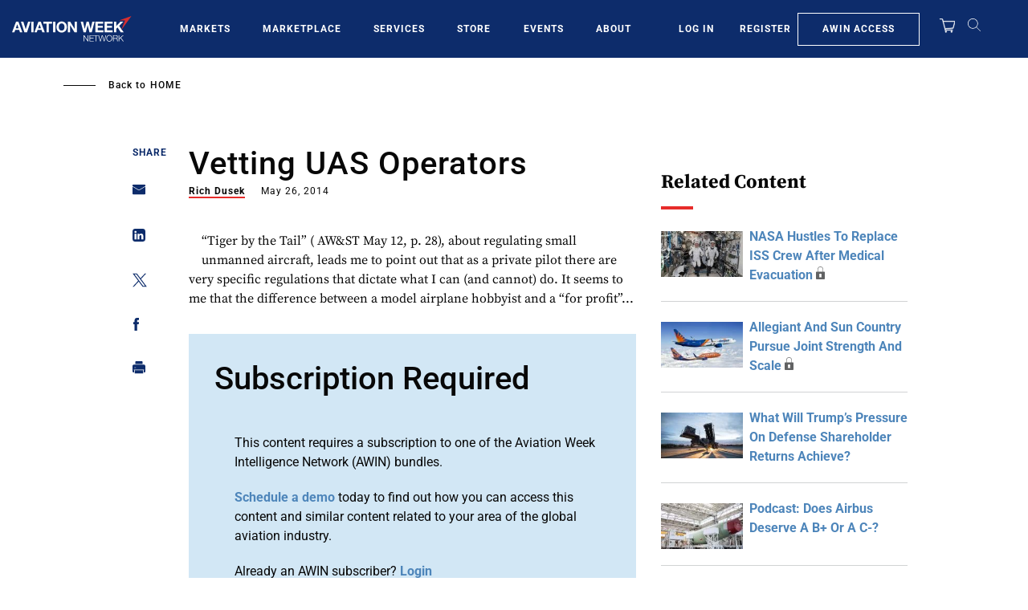

--- FILE ---
content_type: text/javascript; charset=UTF-8
request_url: https://aviationweek.com/awn/api/visitor-info?format=js
body_size: -230
content:
var awnVisitorInfo = {"ipAddress":"18.225.5.0"};

--- FILE ---
content_type: image/svg+xml
request_url: https://aviationweek.com/themes/custom/particle/dist/app-drupal/assets/awn-logo-blue-red.svg
body_size: 3491
content:
<?xml version="1.0" encoding="UTF-8"?>
<svg width="186px" height="40px" viewBox="0 0 186 40" version="1.1" xmlns="http://www.w3.org/2000/svg" xmlns:xlink="http://www.w3.org/1999/xlink">
    <!-- Generator: Sketch 52.5 (67469) - http://www.bohemiancoding.com/sketch -->
    <title>AWNetwork_logo_horizontal_blue-red</title>
    <desc>Created with Sketch.</desc>
    <g id="Symbols" stroke="none" stroke-width="1" fill="none" fill-rule="evenodd">
        <g id="Nav/Footer" transform="translate(-200.000000, -56.000000)">
            <g id="Footer">
                <g id="AWNetwork_logo_horizontal_blue-red" transform="translate(200.000000, 56.000000)">
                    <polyline id="Fill-1" fill="#232C54" points="112.347444 30.2249462 117.938639 38.335914 117.965333 38.335914 117.965333 30.2249462 118.879403 30.2249462 118.879403 39.8124731 117.857694 39.8124731 112.2665 31.7027957 112.239806 31.7027957 112.239806 39.8124731 111.325736 39.8124731 111.325736 30.2249462 112.347444 30.2249462"></polyline>
                    <polyline id="Fill-2" fill="#232C54" points="127.292889 30.2249462 127.292889 31.003871 121.580708 31.003871 121.580708 34.4683871 126.930792 34.4683871 126.930792 35.2468817 121.580708 35.2468817 121.580708 39.0331183 127.360486 39.0331183 127.360486 39.8124731 120.666639 39.8124731 120.666639 30.2249462 127.292889 30.2249462"></polyline>
                    <polyline id="Fill-3" fill="#232C54" points="134.658833 30.2249462 134.658833 31.003871 131.311694 31.003871 131.311694 39.8124731 130.398486 39.8124731 130.398486 31.003871 127.065125 31.003871 127.065125 30.2249462 134.658833 30.2249462"></polyline>
                    <polyline id="Fill-4" fill="#232C54" points="135.438139 30.2249462 137.616319 38.6172043 137.643444 38.6172043 139.981792 30.2249462 141.124486 30.2249462 143.476611 38.6172043 143.503736 38.6172043 145.694403 30.2249462 146.608472 30.2249462 143.960125 39.8124731 142.992236 39.8124731 140.559597 31.2322581 140.532472 31.2322581 138.113181 39.8124731 137.118597 39.8124731 134.457764 30.2249462 135.438139 30.2249462"></polyline>
                    <path d="M148.093458,36.5565591 C148.232097,37.0623656 148.447375,37.5144086 148.738431,37.9126882 C149.029486,38.3105376 149.403639,38.6305376 149.860889,38.8726882 C150.317708,39.1135484 150.864514,39.2348387 151.500875,39.2348387 C152.136806,39.2348387 152.681458,39.1135484 153.133972,38.8726882 C153.586486,38.6305376 153.958056,38.3105376 154.249972,37.9126882 C154.541028,37.5144086 154.755444,37.0623656 154.894944,36.5565591 C155.033583,36.0498925 155.102472,35.5376344 155.102472,35.0184946 C155.102472,34.4907527 155.033583,33.975914 154.894944,33.4744086 C154.755444,32.9737634 154.541028,32.5234409 154.249972,32.1251613 C153.958056,31.7273118 153.586486,31.4073118 153.133972,31.1651613 C152.681458,30.9234409 152.136806,30.8021505 151.500875,30.8021505 C150.864514,30.8021505 150.317708,30.9234409 149.860889,31.1651613 C149.403639,31.4073118 149.029486,31.7273118 148.738431,32.1251613 C148.447375,32.5234409 148.232097,32.9737634 148.093458,33.4744086 C147.954819,33.975914 147.885069,34.4907527 147.885069,35.0184946 C147.885069,35.5376344 147.954819,36.0498925 148.093458,36.5565591 Z M147.253444,33.1260215 C147.441597,32.5260215 147.723611,31.996129 148.100347,31.5346237 C148.477083,31.0735484 148.948542,30.7066667 149.518167,30.4335484 C150.087361,30.1604301 150.748264,30.0245161 151.500875,30.0245161 C152.253486,30.0245161 152.911806,30.1604301 153.476264,30.4335484 C154.041153,30.7066667 154.511319,31.0735484 154.888056,31.5346237 C155.263931,31.996129 155.546806,32.5260215 155.734958,33.1260215 C155.922681,33.7255914 156.016542,34.3565591 156.016542,35.0184946 C156.016542,35.6812903 155.922681,36.3122581 155.734958,36.911828 C155.546806,37.511828 155.263931,38.04 154.888056,38.4963441 C154.511319,38.9531183 154.041153,39.3178495 153.476264,39.5909677 C152.911806,39.864086 152.253486,40 151.500875,40 C150.748264,40 150.087361,39.864086 149.518167,39.5909677 C148.948542,39.3178495 148.477083,38.9531183 148.100347,38.4963441 C147.723611,38.04 147.441597,37.511828 147.253444,36.911828 C147.064861,36.3122581 146.971,35.6812903 146.971,35.0184946 C146.971,34.3565591 147.064861,33.7255914 147.253444,33.1260215 Z" id="Fill-5" fill="#232C54"></path>
                    <path d="M161.635722,34.7772043 C161.913431,34.7772043 162.177361,34.7346237 162.428806,34.6494624 C162.679389,34.5647312 162.898972,34.4412903 163.087125,34.28 C163.275708,34.1195699 163.425111,33.9247312 163.537056,33.6963441 C163.649,33.4675269 163.705403,33.2064516 163.705403,32.9109677 C163.705403,32.3204301 163.535333,31.8546237 163.194764,31.5144086 C162.854194,31.1746237 162.334514,31.003871 161.635722,31.003871 L158.221417,31.003871 L158.221417,34.7772043 L161.635722,34.7772043 Z M161.702028,30.2249462 C162.096417,30.2249462 162.471,30.2748387 162.824917,30.3729032 C163.178833,30.4722581 163.488403,30.6215054 163.752333,30.8223656 C164.016264,31.024086 164.227667,31.2834409 164.383958,31.6021505 C164.54025,31.9195699 164.619472,32.2933333 164.619472,32.7225806 C164.619472,33.3316129 164.462319,33.8593548 164.148444,34.3070968 C163.835,34.7548387 163.369139,35.0412903 162.750861,35.1664516 L162.750861,35.1931183 C163.064306,35.2387097 163.324361,35.3208602 163.530597,35.4417204 C163.736403,35.5630108 163.90475,35.7174194 164.034778,35.9049462 C164.164375,36.0929032 164.258667,36.3105376 164.316792,36.5565591 C164.374486,36.8025806 164.413236,37.0688172 164.430889,37.3548387 C164.440361,37.516129 164.448542,37.7135484 164.458014,37.9462366 C164.467056,38.1789247 164.484708,38.4141935 164.511833,38.6507527 C164.538528,38.8877419 164.580722,39.111828 164.639708,39.3221505 C164.697403,39.5329032 164.775764,39.695914 164.875222,39.8124731 L163.866861,39.8124731 C163.813042,39.7225806 163.769986,39.6137634 163.738986,39.4834409 C163.707125,39.3539785 163.685167,39.2193548 163.671819,39.0808602 C163.658042,38.9423656 163.647278,38.8055914 163.638236,38.6709677 C163.628764,38.5367742 163.620153,38.4206452 163.611111,38.3217204 C163.593458,37.9823656 163.564181,37.6434409 163.523708,37.3083871 C163.483236,36.9724731 163.398417,36.6726882 163.267958,36.4086022 C163.138361,36.144086 162.950208,35.9316129 162.703931,35.7703226 C162.457222,35.6098925 162.119236,35.5376344 161.688681,35.556129 L158.221417,35.556129 L158.221417,39.8124731 L157.307347,39.8124731 L157.307347,30.2249462 L161.702028,30.2249462 Z" id="Fill-6" fill="#232C54"></path>
                    <polyline id="Fill-7" fill="#232C54" points="167.052111 30.2249462 167.052111 35.3815054 172.629958 30.2249462 173.866083 30.2249462 169.579042 34.1858065 174.068014 39.8124731 172.885708 39.8124731 168.894028 34.8176344 167.052111 36.5221505 167.052111 39.8124731 166.138042 39.8124731 166.138042 30.2249462 167.052111 30.2249462"></polyline>
                    <polyline id="Fill-8" fill="#232C54" points="120.598611 25.6434409 117.812486 14.4649462 117.765986 14.4649462 115.026361 25.6434409 111.364917 25.6434409 107.013292 9.22064516 110.628236 9.22064516 113.230083 20.3995699 113.276583 20.3995699 116.131597 9.22064516 119.516194 9.22064516 122.325569 20.5376344 122.371208 20.5376344 125.065625 9.22064516 128.611681 9.22064516 124.189875 25.6434409 120.598611 25.6434409"></polyline>
                    <polyline id="Fill-9" fill="#232C54" points="142.115194 9.22064516 142.115194 12.2563441 133.434333 12.2563441 133.434333 15.7763441 141.401333 15.7763441 141.401333 18.5819355 133.434333 18.5819355 133.434333 22.6073118 142.299472 22.6073118 142.299472 25.6434409 129.82025 25.6434409 129.82025 9.22064516 142.115194 9.22064516"></polyline>
                    <polyline id="Fill-10" fill="#232C54" points="156.586167 9.22064516 156.586167 12.2563441 147.905736 12.2563441 147.905736 15.7763441 155.872736 15.7763441 155.872736 18.5819355 147.905736 18.5819355 147.905736 22.6073118 156.770014 22.6073118 156.770014 25.6434409 144.290792 25.6434409 144.290792 9.22064516 156.586167 9.22064516"></polyline>
                    <polyline id="Fill-11" fill="#232C54" points="162.376708 9.22064516 162.376708 16.0292473 168.801458 9.22064516 173.313681 9.22064516 166.889792 15.7070968 170.402264 20.648172 170.109056 22.2765591 170.648972 21.0008602 173.935403 25.6434409 169.399069 25.6434409 164.449403 18.2602151 162.376708 20.3535484 162.376708 25.6434409 158.762194 25.6434409 158.762194 9.22064516 162.376708 9.22064516"></polyline>
                    <path d="M10.1309722,19.3010753 L8.05870833,13.2752688 L8.01263889,13.2752688 L5.87148611,19.3010753 L10.1309722,19.3010753 Z M9.923875,9.22666667 L16.0717778,25.6503226 L12.3181944,25.6503226 L11.0751806,21.9926882 L4.92727778,21.9926882 L3.63776389,25.6503226 L0,25.6503226 L6.21679167,9.22666667 L9.923875,9.22666667 Z" id="Fill-12" fill="#232C54"></path>
                    <polyline id="Fill-13" fill="#232C54" points="19.2165556 25.6503226 13.8974722 9.22666667 17.6049861 9.22666667 21.266 20.7733333 21.3120694 20.7733333 25.0187222 9.22666667 28.7490556 9.22666667 23.2921944 25.6503226 19.2165556 25.6503226"></polyline>
                    <polygon id="Fill-14" fill="#232C54" points="29.9317917 25.6503226 33.5467361 25.6503226 33.5467361 9.22666667 29.9317917 9.22666667"></polygon>
                    <path d="M45.0051111,19.3010753 L42.9332778,13.2752688 L42.8867778,13.2752688 L40.745625,19.3010753 L45.0051111,19.3010753 Z M44.7980139,9.22666667 L50.9459167,25.6503226 L47.1923333,25.6503226 L45.94975,21.9926882 L39.8014167,21.9926882 L38.5119028,25.6503226 L34.8741389,25.6503226 L41.0913611,9.22666667 L44.7980139,9.22666667 Z" id="Fill-15" fill="#232C54"></path>
                    <polyline id="Fill-16" fill="#232C54" points="48.7931389 12.2627957 48.7931389 9.22666667 62.2630694 9.22666667 62.2630694 12.2627957 57.3357917 12.2627957 57.3357917 25.6503226 53.7208472 25.6503226 53.7208472 12.2627957 48.7931389 12.2627957"></polyline>
                    <polygon id="Fill-17" fill="#232C54" points="63.9288889 25.6503226 67.5442639 25.6503226 67.5442639 9.22666667 63.9288889 9.22666667"></polygon>
                    <path d="M73.0687222,19.52 C73.22975,20.1716129 73.4867917,20.7587097 73.8398472,21.2795699 C74.1929028,21.8008602 74.6535972,22.2193548 75.2215,22.5329032 C75.7889722,22.8477419 76.4800139,23.0047312 77.2937639,23.0047312 C78.1070833,23.0047312 78.798125,22.8477419 79.3660278,22.5329032 C79.9335,22.2193548 80.394625,21.8008602 80.7476806,21.2795699 C81.1003056,20.7587097 81.3577778,20.1716129 81.5188056,19.52 C81.6802639,18.8683871 81.7607778,18.1974194 81.7607778,17.5075269 C81.7607778,16.7862366 81.6802639,16.0890323 81.5188056,15.4141935 C81.3577778,14.7393548 81.1003056,14.1376344 80.7476806,13.6086022 C80.394625,13.0795699 79.9335,12.6580645 79.3660278,12.3432258 C78.798125,12.0296774 78.1070833,11.8722581 77.2937639,11.8722581 C76.4800139,11.8722581 75.7889722,12.0296774 75.2215,12.3432258 C74.6535972,12.6580645 74.1929028,13.0795699 73.8398472,13.6086022 C73.4867917,14.1376344 73.22975,14.7393548 73.0687222,15.4141935 C72.9072639,16.0890323 72.82675,16.7862366 72.82675,17.5075269 C72.82675,18.1974194 72.9072639,18.8683871 73.0687222,19.52 Z M69.7642083,14.0916129 C70.1331944,13.0412903 70.6623472,12.1247312 71.3533889,11.3427957 C72.044,10.5608602 72.8917639,9.94752688 73.8975417,9.5027957 C74.9028889,9.05849462 76.03525,8.83612903 77.2937639,8.83612903 C78.5673472,8.83612903 79.7035833,9.05849462 80.7016111,9.5027957 C81.6992083,9.94752688 82.5435278,10.5608602 83.2341389,11.3427957 C83.9251806,12.1247312 84.4543333,13.0412903 84.8228889,14.0916129 C85.1914444,15.1423656 85.3757222,16.2812903 85.3757222,17.5075269 C85.3757222,18.7032258 85.1914444,19.8189247 84.8228889,20.8537634 C84.4543333,21.8894624 83.9251806,22.7896774 83.2341389,23.5569892 C82.5435278,24.323871 81.6992083,24.9251613 80.7016111,25.3621505 C79.7035833,25.7995699 78.5673472,26.0180645 77.2937639,26.0180645 C76.03525,26.0180645 74.9028889,25.7995699 73.8975417,25.3621505 C72.8917639,24.9251613 72.044,24.323871 71.3533889,23.5569892 C70.6623472,22.7896774 70.1331944,21.8894624 69.7642083,20.8537634 C69.3960833,19.8189247 69.2118056,18.7032258 69.2118056,17.5075269 C69.2118056,16.2812903 69.3960833,15.1423656 69.7642083,14.0916129 Z" id="Fill-18" fill="#232C54"></path>
                    <polyline id="Fill-19" fill="#232C54" points="90.6353889 9.22666667 97.4971528 20.2443011 97.5427917 20.2443011 97.5427917 9.22666667 100.927389 9.22666667 100.927389 25.6503226 97.3133056 25.6503226 90.4743611 14.6550538 90.4278611 14.6550538 90.4278611 25.6503226 87.0432639 25.6503226 87.0432639 9.22666667 90.6353889 9.22666667"></polyline>
                    <polyline id="Fill-20" fill="#D42F30" points="166.442444 7.30580645 186 0.379784946 170.109056 22.2765591 176.041681 7.30580645 166.442444 7.30580645"></polyline>
                </g>
            </g>
        </g>
    </g>
</svg>